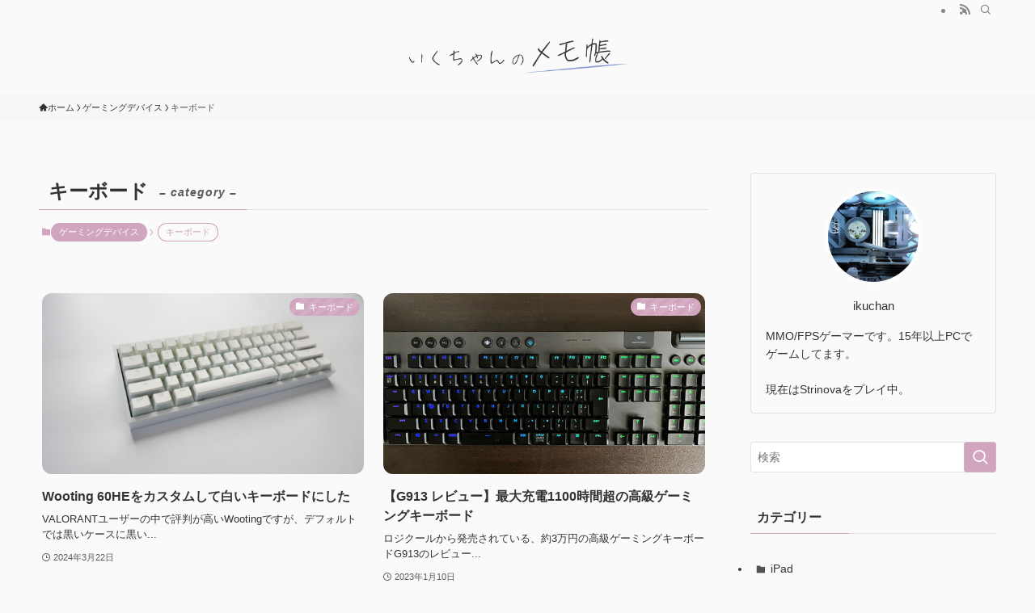

--- FILE ---
content_type: text/html; charset=UTF-8
request_url: https://ikuchan-web.com/wp-admin/admin-ajax.php
body_size: -25
content:
137395.7201b965673103064331278baebfd60c

--- FILE ---
content_type: text/html; charset=utf-8
request_url: https://www.google.com/recaptcha/api2/aframe
body_size: 256
content:
<!DOCTYPE HTML><html><head><meta http-equiv="content-type" content="text/html; charset=UTF-8"></head><body><script nonce="bm9s9RvQo1Pva6NSTEsy-w">/** Anti-fraud and anti-abuse applications only. See google.com/recaptcha */ try{var clients={'sodar':'https://pagead2.googlesyndication.com/pagead/sodar?'};window.addEventListener("message",function(a){try{if(a.source===window.parent){var b=JSON.parse(a.data);var c=clients[b['id']];if(c){var d=document.createElement('img');d.src=c+b['params']+'&rc='+(localStorage.getItem("rc::a")?sessionStorage.getItem("rc::b"):"");window.document.body.appendChild(d);sessionStorage.setItem("rc::e",parseInt(sessionStorage.getItem("rc::e")||0)+1);localStorage.setItem("rc::h",'1769147226369');}}}catch(b){}});window.parent.postMessage("_grecaptcha_ready", "*");}catch(b){}</script></body></html>

--- FILE ---
content_type: text/css
request_url: https://ikuchan-web.com/wp-content/themes/swell_child/style.css?ver=2022101343616
body_size: 1414
content:
@charset "UTF-8";
/*
    Template: swell
    Theme Name: SWELL CHILD
    Theme URI: https://swell-theme.com/
    Description: SWELLの子テーマ
    Version: 1.0.0
    Author: LOOS WEB STUDIO
    Author URI: https://loos-web-studio.com/

    License: GNU General Public License
    License URI: http://www.gnu.org/licenses/gpl.html
*/@charset "UTF-8";
/*
    Template: swell
    Theme Name: SWELL CHILD
    Theme URI: https://swell-theme.com/
    Description: SWELLの子テーマ
    Version: 1.0.0
    Author: LOOS WEB STUDIO
    Author URI: https://loos-web-studio.com/

    License: GNU General Public License
    License URI: http://www.gnu.org/licenses/gpl.html
*/
/*--------------------------------------
Rinkerのデザイン変更
--------------------------------------*/
/*-----全体-----*/
div.yyi-rinker-contents {
	border: none;/*枠線を消す*/
	border-radius: 5px;/*枠線の丸み*/
	background-color: #f5f5f5/*背景色*/
}
/*-----タイトル文字を少し小さく-----*/
div.yyi-rinker-info div.yyi-rinker-title a {
	font-size: 1em!important;
}
/*-----タイトル文字を左寄せ-----*/
.yyi-rinker-info {
	text-align: left!important; 
}
/*-----スマホ表示でタイトル幅を広く-----*/	
@media screen and (max-width: 500px){
div.yyi-rinker-contents div.yyi-rinker-box div.yyi-rinker-info {
	width: 100%!important;
}}
/*-----メーカー名の余白削除-----*/
div.yyi-rinker-detail div:not(:last-child) {
	padding-bottom: 1px!important;
}
/*-----内部の余白調整-----*/
div.yyi-rinker-contents div.yyi-rinker-box {
	padding: 15px 15px 0!important;
}
@media (min-width: 768px){
div.yyi-rinker-box div.yyi-rinker-info {
    padding-left: 0px;
}
div.yyi-rinker-contents div.yyi-rinker-box {
	padding: 15px 5px 0 15px!important;
}}
/*-----画像位置調整-----*/
.yyi-rinker-img-m .yyi-rinker-main-img{
	width:auto!important;
}
@media (min-width: 768px){
.yyi-rinker-img-m .yyi-rinker-main-img{
	width:auto!important;
	max-width:200px!important;
}}
div.yyi-rinker-contents div.yyi-rinker-image{
	align-items: center!important;
}

/* 商品タイトルリンク色変更 */
div.yyi-rinker-title a {
color: #5383c3 !important;/* 通常時 */
font-weight: normal;/* 太字にしない */
}
/* ホバー時 */
div.yyi-rinker-title a:hover {
text-decoration: underline !important;
}


/*-----ボタンのデザイン-----*/
@media (min-width: 768px){
div.yyi-rinker-contents ul.yyi-rinker-links li{
    width: 47%;/*幅（2列になるように）*/
}}
ul.yyi-rinker-links a.yyi-rinker-link{
	box-shadow: none!important;/*ボタンの影を消す*/ 
}
@media (min-width: 768px){/*スマホのボタン縦幅*/
ul.yyi-rinker-links a.yyi-rinker-link {
	min-height: 44px!important;
}}
/*-----ボタン間の余白調整-----*/
@media (min-width: 768px){
div.yyi-rinker-info ul.yyi-rinker-links li:not(:last-child) {
    margin-right: 12px!important;
}}

/*-----ボタンの色-----*/
.amazonlink a {/*Amazon*/
	color: #3A4D66!important;/*文字色*/
	background: #FFC266!important;/*背景色*/
	transition: .3s ease;
}
.rakutenlink a {/*-----楽天-----*/
	background: #ff7c74!important;/*背景色*/
}
.yahoolink a {/*-----Yahoo!-----*/
	background: #95cad7!important;/*背景色*/
}

ul.yyi-rinker-links li:hover .amazonlink a:hover  {/*Amazon*/
	color: #FFC266;
 	background: #3A4D66;
}

/*-----キャンペーン-----*/
.yyi-rinker-link::before {
	border-radius: 10px;/*角丸にする*/
}
.rakutenlink::before, .rakutenlink .yyi-rinker-link::before {
	color: #FF4D4A!important;/*キャンペーンの楽天の文字色*/
}
@media (min-width: 768px){/*PCのキャンペーン表示を左寄せ*/
ul.yyi-rinker-links li.amazonkindlelink:before, ul.yyi-rinker-links li.amazonlink:before, ul.yyi-rinker-links li.rakutenlink:before, ul.yyi-rinker-links li.yahoolink:before {
    text-align: left;
}}

/*-----アイコンホバー時-----*/
div.yyi-rinker-contents ul.yyi-rinker-links li a::after {
  transition: .3s ease-in-out;
}

div.yyi-rinker-contents ul.yyi-rinker-links li a:hover::after {
  opacity: .9;
  transform: translateX(3px) rotate(45deg);
  -webkit-transform: translateX(3px) rotate(45deg);
}


--- FILE ---
content_type: application/javascript; charset=utf-8;
request_url: https://dalc.valuecommerce.com/app3?p=886886940&_s=https%3A%2F%2Fikuchan-web.com%2Fcategory%2Fgaming%2Fkeybord%2F&vf=iVBORw0KGgoAAAANSUhEUgAAAAMAAAADCAYAAABWKLW%2FAAAAMElEQVQYV2NkFGP4nxHLzfCh9xsDo9FG5v%2F3Up0ZfpXsZ2DczdX13%2FvcDIZ%2BjXsMAB4xD4mBsqexAAAAAElFTkSuQmCC
body_size: 862
content:
vc_linkswitch_callback({"t":"69730b59","r":"aXMLWQAO1j0DEBZGCooERAqKBtSunw","ub":"aXMLWQABMrEDEBZGCooFuwqKBtgilQ%3D%3D","vcid":"giP-7xK0Qsm5IvOvpP8r-Nk9sQ2TlOBhWPR8V_6nlT1211KOfOBrDo8HTsWxOtj-wzk-ZU1lkxY","vcpub":"0.972349","paypaystep.yahoo.co.jp":{"a":"2821580","m":"2201292","g":"748213968a"},"mini-shopping.yahoo.co.jp":{"a":"2821580","m":"2201292","g":"748213968a"},"shopping.geocities.jp":{"a":"2821580","m":"2201292","g":"748213968a"},"www.ankerjapan.com":{"a":"2811827","m":"3397687","g":"4b18895b8a"},"l":4,"shopping.yahoo.co.jp":{"a":"2821580","m":"2201292","g":"748213968a"},"p":886886940,"paypaymall.yahoo.co.jp":{"a":"2821580","m":"2201292","g":"748213968a"},"lp.ankerjapan.com":{"a":"2811827","m":"3397687","g":"4b18895b8a"},"s":3563338,"approach.yahoo.co.jp":{"a":"2821580","m":"2201292","g":"748213968a"}})